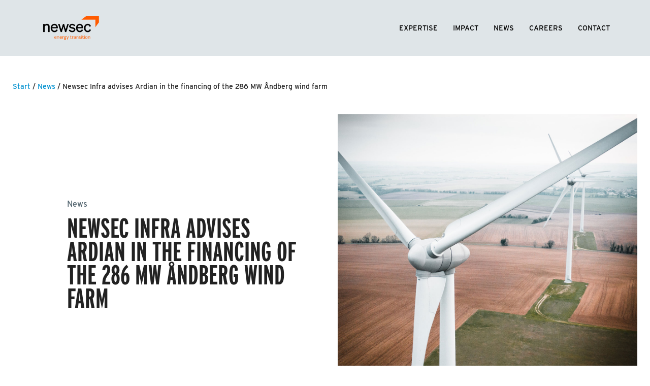

--- FILE ---
content_type: text/html; charset=UTF-8
request_url: https://www.newsecinfra.com/newsec-infra-advises-ardian-in-the-financing-of-the-286-mw-andberg-wind-farm
body_size: 7195
content:
<!DOCTYPE html>
<html lang="en-US">
<head>
<meta charset="UTF-8" />
<meta http-equiv="X-UA-Compatible" content="IE=edge">
<meta name="viewport" content="width=device-width">
<link rel="apple-touch-icon" sizes="180x180" href="https://www.newsec-ets.com/wp-content/themes/infra/assets/img/favicons/apple-touch-icon.png">
<link rel="icon" type="image/png" sizes="32x32" href="https://www.newsec-ets.com/wp-content/themes/infra/assets/img/favicons/favicon-32x32.png">
<link rel="icon" type="image/png" sizes="16x16" href="https://www.newsec-ets.com/wp-content/themes/infra/assets/img/favicons/favicon-16x16.png">
<link rel="manifest" href="https://www.newsec-ets.com/wp-content/themes/infra/assets/img/favicons/site.webmanifest">
<link rel="mask-icon" href="https://www.newsec-ets.com/wp-content/themes/infra/assets/img/favicons/safari-pinned-tab.svg" color="#5bbad5">
<link rel="shortcut icon" href="https://www.newsec-ets.com/wp-content/themes/infra/assets/img/favicons/favicon.ico">
<meta name="msapplication-TileColor" content="#da532c">
<meta name="msapplication-config" content="https://www.newsec-ets.com/wp-content/themes/infra/favicons/browserconfig.xml">
<meta name="theme-color" content="#ffffff">
<!-- Google Tag Manager -->
<script>(function(w,d,s,l,i){w[l]=w[l]||[];w[l].push({'gtm.start':
new Date().getTime(),event:'gtm.js'});var f=d.getElementsByTagName(s)[0],
j=d.createElement(s),dl=l!='dataLayer'?'&l='+l:'';j.async=true;j.src=
'https://www.googletagmanager.com/gtm.js?id='+i+dl;f.parentNode.insertBefore(j,f);
})(window,document,'script','dataLayer','GTM-59WCRJG');</script>
<!-- End Google Tag Manager --><!--[if lt IE 9]>
	<script src="//cdnjs.cloudflare.com/ajax/libs/html5shiv/3.7.3/html5shiv.min.js"></script>
	<script src="//cdnjs.cloudflare.com/ajax/libs/respond.js/1.4.2/respond.min.js"></script>
<![endif]-->
<script type="text/javascript" data-cookieconsent="ignore">
	window.dataLayer = window.dataLayer || [];

	function gtag() {
		dataLayer.
		push(arguments);
	}

	gtag("consent", "default", {
		ad_user_data: "denied",
		ad_personalization: "denied",
		ad_storage: "denied",
		analytics_storage: "denied",
		functionality_storage: "denied",
		personalization_storage: "denied",
		security_storage: "granted",
		wait_for_update: 500,
	});
	gtag("set", "ads_data_redaction", true);
	</script>
<script type="text/javascript"
		id="Cookiebot"
		src="https://consent.cookiebot.com/uc.js"
		data-implementation="wp"
		data-cbid="cfbd02cf-8c3e-4b74-8126-629040fd64e7"
							data-blockingmode="auto"
	></script>
<meta name='robots' content='index, follow, max-image-preview:large, max-snippet:-1, max-video-preview:-1' />
	<style>img:is([sizes="auto" i], [sizes^="auto," i]) { contain-intrinsic-size: 3000px 1500px }</style>
	
	<!-- This site is optimized with the Yoast SEO plugin v24.9 - https://yoast.com/wordpress/plugins/seo/ -->
	<title>Newsec Infra advises Ardian in the financing of the 286 MW Åndberg wind farm - Newsec Energy Transition</title>
	<link rel="canonical" href="https://www.newsec-ets.com/newsec-infra-advises-ardian-in-the-financing-of-the-286-mw-andberg-wind-farm" />
	<meta property="og:locale" content="en_US" />
	<meta property="og:type" content="article" />
	<meta property="og:title" content="Newsec Infra advises Ardian in the financing of the 286 MW Åndberg wind farm - Newsec Energy Transition" />
	<meta property="og:description" content="Newsec Infra acted as sole Financial Advisor to Ardian Infrastructure in securing a 20-year financing for its 286 MW Åndberg wind farm located in the..." />
	<meta property="og:url" content="https://www.newsec-ets.com/newsec-infra-advises-ardian-in-the-financing-of-the-286-mw-andberg-wind-farm" />
	<meta property="og:site_name" content="Newsec Energy Transition" />
	<meta property="article:published_time" content="2020-07-13T15:09:57+00:00" />
	<meta property="article:modified_time" content="2022-11-10T08:46:52+00:00" />
	<meta property="og:image" content="https://wwwnewsecinfraco.cdn.triggerfish.cloud/uploads/2019/11/fontavis-wind-farm-sweden.jpg" />
	<meta property="og:image:width" content="1302" />
	<meta property="og:image:height" content="1600" />
	<meta property="og:image:type" content="image/jpeg" />
	<meta name="author" content="Sandra Lundqvist" />
	<meta name="twitter:card" content="summary_large_image" />
	<meta name="twitter:label1" content="Written by" />
	<meta name="twitter:data1" content="Sandra Lundqvist" />
	<meta name="twitter:label2" content="Est. reading time" />
	<meta name="twitter:data2" content="1 minute" />
	<script type="application/ld+json" class="yoast-schema-graph">{"@context":"https://schema.org","@graph":[{"@type":"WebPage","@id":"https://www.newsec-ets.com/newsec-infra-advises-ardian-in-the-financing-of-the-286-mw-andberg-wind-farm","url":"https://www.newsec-ets.com/newsec-infra-advises-ardian-in-the-financing-of-the-286-mw-andberg-wind-farm","name":"Newsec Infra advises Ardian in the financing of the 286 MW Åndberg wind farm - Newsec Energy Transition","isPartOf":{"@id":"https://www.newsec-ets.com/#website"},"primaryImageOfPage":{"@id":"https://www.newsec-ets.com/newsec-infra-advises-ardian-in-the-financing-of-the-286-mw-andberg-wind-farm#primaryimage"},"image":{"@id":"https://www.newsec-ets.com/newsec-infra-advises-ardian-in-the-financing-of-the-286-mw-andberg-wind-farm#primaryimage"},"thumbnailUrl":"https://wwwnewsecinfraco.cdn.triggerfish.cloud/uploads/2019/11/fontavis-wind-farm-sweden.jpg","datePublished":"2020-07-13T15:09:57+00:00","dateModified":"2022-11-10T08:46:52+00:00","author":{"@id":"https://www.newsec-ets.com/#/schema/person/c4bcc6249641cd32dcae23efed4d059c"},"breadcrumb":{"@id":"https://www.newsec-ets.com/newsec-infra-advises-ardian-in-the-financing-of-the-286-mw-andberg-wind-farm#breadcrumb"},"inLanguage":"en-US","potentialAction":[{"@type":"ReadAction","target":["https://www.newsec-ets.com/newsec-infra-advises-ardian-in-the-financing-of-the-286-mw-andberg-wind-farm"]}]},{"@type":"ImageObject","inLanguage":"en-US","@id":"https://www.newsec-ets.com/newsec-infra-advises-ardian-in-the-financing-of-the-286-mw-andberg-wind-farm#primaryimage","url":"https://wwwnewsecinfraco.cdn.triggerfish.cloud/uploads/2019/11/fontavis-wind-farm-sweden.jpg","contentUrl":"https://wwwnewsecinfraco.cdn.triggerfish.cloud/uploads/2019/11/fontavis-wind-farm-sweden.jpg","width":1302,"height":1600},{"@type":"BreadcrumbList","@id":"https://www.newsec-ets.com/newsec-infra-advises-ardian-in-the-financing-of-the-286-mw-andberg-wind-farm#breadcrumb","itemListElement":[{"@type":"ListItem","position":1,"name":"Start","item":"https://www.newsec-ets.com/"},{"@type":"ListItem","position":2,"name":"News","item":"https://www.newsec-ets.com/news"},{"@type":"ListItem","position":3,"name":"Newsec Infra advises Ardian in the financing of the 286 MW Åndberg wind farm"}]},{"@type":"WebSite","@id":"https://www.newsec-ets.com/#website","url":"https://www.newsec-ets.com/","name":"Newsec Energy Transition","description":"","potentialAction":[{"@type":"SearchAction","target":{"@type":"EntryPoint","urlTemplate":"https://www.newsec-ets.com/?s={search_term_string}"},"query-input":{"@type":"PropertyValueSpecification","valueRequired":true,"valueName":"search_term_string"}}],"inLanguage":"en-US"},{"@type":"Person","@id":"https://www.newsec-ets.com/#/schema/person/c4bcc6249641cd32dcae23efed4d059c","name":"Sandra Lundqvist","url":"https://www.newsec-ets.com/author/sandra-lundqvist"}]}</script>
	<!-- / Yoast SEO plugin. -->


<link rel='dns-prefetch' href='//wwwnewsecinfraco.cdn.triggerfish.cloud' />
<link rel='stylesheet' id='wp-block-library-css' href='//www.newsec-ets.com/wp-includes/css/dist/block-library/style.min.css?ver=6.8' type='text/css' media='all' />
<style id='classic-theme-styles-inline-css' type='text/css'>
/*! This file is auto-generated */
.wp-block-button__link{color:#fff;background-color:#32373c;border-radius:9999px;box-shadow:none;text-decoration:none;padding:calc(.667em + 2px) calc(1.333em + 2px);font-size:1.125em}.wp-block-file__button{background:#32373c;color:#fff;text-decoration:none}
</style>
<style id='global-styles-inline-css' type='text/css'>
:root{--wp--preset--aspect-ratio--square: 1;--wp--preset--aspect-ratio--4-3: 4/3;--wp--preset--aspect-ratio--3-4: 3/4;--wp--preset--aspect-ratio--3-2: 3/2;--wp--preset--aspect-ratio--2-3: 2/3;--wp--preset--aspect-ratio--16-9: 16/9;--wp--preset--aspect-ratio--9-16: 9/16;--wp--preset--color--black: #000000;--wp--preset--color--cyan-bluish-gray: #abb8c3;--wp--preset--color--white: #ffffff;--wp--preset--color--pale-pink: #f78da7;--wp--preset--color--vivid-red: #cf2e2e;--wp--preset--color--luminous-vivid-orange: #ff6900;--wp--preset--color--luminous-vivid-amber: #fcb900;--wp--preset--color--light-green-cyan: #7bdcb5;--wp--preset--color--vivid-green-cyan: #00d084;--wp--preset--color--pale-cyan-blue: #8ed1fc;--wp--preset--color--vivid-cyan-blue: #0693e3;--wp--preset--color--vivid-purple: #9b51e0;--wp--preset--gradient--vivid-cyan-blue-to-vivid-purple: linear-gradient(135deg,rgba(6,147,227,1) 0%,rgb(155,81,224) 100%);--wp--preset--gradient--light-green-cyan-to-vivid-green-cyan: linear-gradient(135deg,rgb(122,220,180) 0%,rgb(0,208,130) 100%);--wp--preset--gradient--luminous-vivid-amber-to-luminous-vivid-orange: linear-gradient(135deg,rgba(252,185,0,1) 0%,rgba(255,105,0,1) 100%);--wp--preset--gradient--luminous-vivid-orange-to-vivid-red: linear-gradient(135deg,rgba(255,105,0,1) 0%,rgb(207,46,46) 100%);--wp--preset--gradient--very-light-gray-to-cyan-bluish-gray: linear-gradient(135deg,rgb(238,238,238) 0%,rgb(169,184,195) 100%);--wp--preset--gradient--cool-to-warm-spectrum: linear-gradient(135deg,rgb(74,234,220) 0%,rgb(151,120,209) 20%,rgb(207,42,186) 40%,rgb(238,44,130) 60%,rgb(251,105,98) 80%,rgb(254,248,76) 100%);--wp--preset--gradient--blush-light-purple: linear-gradient(135deg,rgb(255,206,236) 0%,rgb(152,150,240) 100%);--wp--preset--gradient--blush-bordeaux: linear-gradient(135deg,rgb(254,205,165) 0%,rgb(254,45,45) 50%,rgb(107,0,62) 100%);--wp--preset--gradient--luminous-dusk: linear-gradient(135deg,rgb(255,203,112) 0%,rgb(199,81,192) 50%,rgb(65,88,208) 100%);--wp--preset--gradient--pale-ocean: linear-gradient(135deg,rgb(255,245,203) 0%,rgb(182,227,212) 50%,rgb(51,167,181) 100%);--wp--preset--gradient--electric-grass: linear-gradient(135deg,rgb(202,248,128) 0%,rgb(113,206,126) 100%);--wp--preset--gradient--midnight: linear-gradient(135deg,rgb(2,3,129) 0%,rgb(40,116,252) 100%);--wp--preset--font-size--small: 13px;--wp--preset--font-size--medium: 20px;--wp--preset--font-size--large: 36px;--wp--preset--font-size--x-large: 42px;--wp--preset--spacing--20: 0.44rem;--wp--preset--spacing--30: 0.67rem;--wp--preset--spacing--40: 1rem;--wp--preset--spacing--50: 1.5rem;--wp--preset--spacing--60: 2.25rem;--wp--preset--spacing--70: 3.38rem;--wp--preset--spacing--80: 5.06rem;--wp--preset--shadow--natural: 6px 6px 9px rgba(0, 0, 0, 0.2);--wp--preset--shadow--deep: 12px 12px 50px rgba(0, 0, 0, 0.4);--wp--preset--shadow--sharp: 6px 6px 0px rgba(0, 0, 0, 0.2);--wp--preset--shadow--outlined: 6px 6px 0px -3px rgba(255, 255, 255, 1), 6px 6px rgba(0, 0, 0, 1);--wp--preset--shadow--crisp: 6px 6px 0px rgba(0, 0, 0, 1);}:where(.is-layout-flex){gap: 0.5em;}:where(.is-layout-grid){gap: 0.5em;}body .is-layout-flex{display: flex;}.is-layout-flex{flex-wrap: wrap;align-items: center;}.is-layout-flex > :is(*, div){margin: 0;}body .is-layout-grid{display: grid;}.is-layout-grid > :is(*, div){margin: 0;}:where(.wp-block-columns.is-layout-flex){gap: 2em;}:where(.wp-block-columns.is-layout-grid){gap: 2em;}:where(.wp-block-post-template.is-layout-flex){gap: 1.25em;}:where(.wp-block-post-template.is-layout-grid){gap: 1.25em;}.has-black-color{color: var(--wp--preset--color--black) !important;}.has-cyan-bluish-gray-color{color: var(--wp--preset--color--cyan-bluish-gray) !important;}.has-white-color{color: var(--wp--preset--color--white) !important;}.has-pale-pink-color{color: var(--wp--preset--color--pale-pink) !important;}.has-vivid-red-color{color: var(--wp--preset--color--vivid-red) !important;}.has-luminous-vivid-orange-color{color: var(--wp--preset--color--luminous-vivid-orange) !important;}.has-luminous-vivid-amber-color{color: var(--wp--preset--color--luminous-vivid-amber) !important;}.has-light-green-cyan-color{color: var(--wp--preset--color--light-green-cyan) !important;}.has-vivid-green-cyan-color{color: var(--wp--preset--color--vivid-green-cyan) !important;}.has-pale-cyan-blue-color{color: var(--wp--preset--color--pale-cyan-blue) !important;}.has-vivid-cyan-blue-color{color: var(--wp--preset--color--vivid-cyan-blue) !important;}.has-vivid-purple-color{color: var(--wp--preset--color--vivid-purple) !important;}.has-black-background-color{background-color: var(--wp--preset--color--black) !important;}.has-cyan-bluish-gray-background-color{background-color: var(--wp--preset--color--cyan-bluish-gray) !important;}.has-white-background-color{background-color: var(--wp--preset--color--white) !important;}.has-pale-pink-background-color{background-color: var(--wp--preset--color--pale-pink) !important;}.has-vivid-red-background-color{background-color: var(--wp--preset--color--vivid-red) !important;}.has-luminous-vivid-orange-background-color{background-color: var(--wp--preset--color--luminous-vivid-orange) !important;}.has-luminous-vivid-amber-background-color{background-color: var(--wp--preset--color--luminous-vivid-amber) !important;}.has-light-green-cyan-background-color{background-color: var(--wp--preset--color--light-green-cyan) !important;}.has-vivid-green-cyan-background-color{background-color: var(--wp--preset--color--vivid-green-cyan) !important;}.has-pale-cyan-blue-background-color{background-color: var(--wp--preset--color--pale-cyan-blue) !important;}.has-vivid-cyan-blue-background-color{background-color: var(--wp--preset--color--vivid-cyan-blue) !important;}.has-vivid-purple-background-color{background-color: var(--wp--preset--color--vivid-purple) !important;}.has-black-border-color{border-color: var(--wp--preset--color--black) !important;}.has-cyan-bluish-gray-border-color{border-color: var(--wp--preset--color--cyan-bluish-gray) !important;}.has-white-border-color{border-color: var(--wp--preset--color--white) !important;}.has-pale-pink-border-color{border-color: var(--wp--preset--color--pale-pink) !important;}.has-vivid-red-border-color{border-color: var(--wp--preset--color--vivid-red) !important;}.has-luminous-vivid-orange-border-color{border-color: var(--wp--preset--color--luminous-vivid-orange) !important;}.has-luminous-vivid-amber-border-color{border-color: var(--wp--preset--color--luminous-vivid-amber) !important;}.has-light-green-cyan-border-color{border-color: var(--wp--preset--color--light-green-cyan) !important;}.has-vivid-green-cyan-border-color{border-color: var(--wp--preset--color--vivid-green-cyan) !important;}.has-pale-cyan-blue-border-color{border-color: var(--wp--preset--color--pale-cyan-blue) !important;}.has-vivid-cyan-blue-border-color{border-color: var(--wp--preset--color--vivid-cyan-blue) !important;}.has-vivid-purple-border-color{border-color: var(--wp--preset--color--vivid-purple) !important;}.has-vivid-cyan-blue-to-vivid-purple-gradient-background{background: var(--wp--preset--gradient--vivid-cyan-blue-to-vivid-purple) !important;}.has-light-green-cyan-to-vivid-green-cyan-gradient-background{background: var(--wp--preset--gradient--light-green-cyan-to-vivid-green-cyan) !important;}.has-luminous-vivid-amber-to-luminous-vivid-orange-gradient-background{background: var(--wp--preset--gradient--luminous-vivid-amber-to-luminous-vivid-orange) !important;}.has-luminous-vivid-orange-to-vivid-red-gradient-background{background: var(--wp--preset--gradient--luminous-vivid-orange-to-vivid-red) !important;}.has-very-light-gray-to-cyan-bluish-gray-gradient-background{background: var(--wp--preset--gradient--very-light-gray-to-cyan-bluish-gray) !important;}.has-cool-to-warm-spectrum-gradient-background{background: var(--wp--preset--gradient--cool-to-warm-spectrum) !important;}.has-blush-light-purple-gradient-background{background: var(--wp--preset--gradient--blush-light-purple) !important;}.has-blush-bordeaux-gradient-background{background: var(--wp--preset--gradient--blush-bordeaux) !important;}.has-luminous-dusk-gradient-background{background: var(--wp--preset--gradient--luminous-dusk) !important;}.has-pale-ocean-gradient-background{background: var(--wp--preset--gradient--pale-ocean) !important;}.has-electric-grass-gradient-background{background: var(--wp--preset--gradient--electric-grass) !important;}.has-midnight-gradient-background{background: var(--wp--preset--gradient--midnight) !important;}.has-small-font-size{font-size: var(--wp--preset--font-size--small) !important;}.has-medium-font-size{font-size: var(--wp--preset--font-size--medium) !important;}.has-large-font-size{font-size: var(--wp--preset--font-size--large) !important;}.has-x-large-font-size{font-size: var(--wp--preset--font-size--x-large) !important;}
:where(.wp-block-post-template.is-layout-flex){gap: 1.25em;}:where(.wp-block-post-template.is-layout-grid){gap: 1.25em;}
:where(.wp-block-columns.is-layout-flex){gap: 2em;}:where(.wp-block-columns.is-layout-grid){gap: 2em;}
:root :where(.wp-block-pullquote){font-size: 1.5em;line-height: 1.6;}
</style>
<link rel='stylesheet' id='style-css' href='//www.newsec-ets.com/wp-content/themes/infra/assets/dist/style.min.css?ver=1.4.5' type='text/css' media='all' />
<link rel="EditURI" type="application/rsd+xml" title="RSD" href="https://www.newsec-ets.com/xmlrpc.php?rsd" />

<link rel='shortlink' href='https://www.newsec-ets.com/?p=2698' />
<link rel="alternate" title="oEmbed (JSON)" type="application/json+oembed" href="https://www.newsec-ets.com/wp-json/oembed/1.0/embed?url=https%3A%2F%2Fwww.newsec-ets.com%2Fnewsec-infra-advises-ardian-in-the-financing-of-the-286-mw-andberg-wind-farm" />
<link rel="alternate" title="oEmbed (XML)" type="text/xml+oembed" href="https://www.newsec-ets.com/wp-json/oembed/1.0/embed?url=https%3A%2F%2Fwww.newsec-ets.com%2Fnewsec-infra-advises-ardian-in-the-financing-of-the-286-mw-andberg-wind-farm&#038;format=xml" />
	<style>
		body {
			/*opacity: 0;*/
			background-color: #fff;
		}
	</style>
	
</head>
<body class="wp-singular post-template-default single single-post postid-2698 single-format-standard wp-theme-infra">
<!-- Google Tag Manager (noscript) -->
<noscript><iframe src="https://www.googletagmanager.com/ns.html?id=GTM-59WCRJG"
height="0" width="0" style="display:none;visibility:hidden"></iframe></noscript>
<!-- End Google Tag Manager (noscript) -->	<header class="site-header">
	<div class="container">
		<div class="row">
			<div class="col-12">
				<div class="site-header__wrapper d-flex d-flex align-items-center justify-content-between">
					<a class="site-header__logo" href="https://www.newsec-ets.com/" title="Newsec Energy Transition" rel="home">
						<img src="https://www.newsec-ets.com/wp-content/themes/infra/assets/img/newsec-logo.png" alt="Newsec Energy Transition">
					</a>

											<div class=" js-menu-toggle  d-lg-none">
						<i class="icon-burgermenu"></i>
					</div>

					<div id="off-canvas-menu" class="off-canvas-menu">
	<div class="off-canvas-menu__inner">
		<div class="off-canvas-menu__close d-flex justify-content-end align-items-center">
			<a href="#" class="close-menu js-close-menu d-flex justify-content-center align-items-center">
				<i class="icon-close-burgermenu"></i>
			</a>
		</div>

		<nav class="nav d-lg-flex align-items-center justify-content-end"><ul id="menu-main-navigation" class="nav__list"><li class=" menu-item menu-item-type-post_type menu-item-object-page"><a href="https://www.newsec-ets.com/expertise">Expertise</a></li>
<li class=" menu-item menu-item-type-custom menu-item-object-custom"><a href="/impact">Impact</a></li>
<li class=" menu-item menu-item-type-post_type menu-item-object-page current_page_parent"><a href="https://www.newsec-ets.com/news">News</a></li>
<li class=" menu-item menu-item-type-post_type menu-item-object-page"><a href="https://www.newsec-ets.com/careers">Careers</a></li>
<li class=" menu-item menu-item-type-post_type menu-item-object-page"><a href="https://www.newsec-ets.com/contact">Contact</a></li>
</ul></nav>
		<div class="off-canvas-menu__footer d-lg-none">
											<ul class="off-canvas-menu__footer-nav nav__list">
																							
									<li>
										<a href="mailto:info@newsec-ets.com" target="_self"> info@newsec-ets.com </a>										</li>
																	
									<li>
										<a href="https://wwwnewsecinfraco.cdn.triggerfish.cloud/uploads/2024/09/newsec-group-personal-data-policy.pdf" target="_blank"> General personal data policy </a>										</li>
																	
									<li>
										<a href="https://wwwnewsecinfraco.cdn.triggerfish.cloud/uploads/2024/09/your-rights-20240906.pdf" target="_blank"> Your rights </a>										</li>
																	
									<li>
										<a href="https://www.newsec-ets.com/cookie-declaration" target="_self"> Cookie Policy </a>										</li>
																					
			
										<li><p class="p1"><span class="s1">© Newsec Energy Transition 2024</span></p>
</li>				
			
														<li>
						<a href="https://www.linkedin.com/company/newsec-infra/" target="_blank" class="off-canvas-menu__social"><i class="icon-linkedin"></i></a>						</li>
											</ul>
		</div>
	</div>
</div>

				</div>
			</div>
		</div>
	</div>
</header>

	<div class="container breadcrumbs">
		<div class="row">
			<div class="col-12">
				<p id="breadcrumbs"><span><span><a href="https://www.newsec-ets.com/">Start</a></span> / <span><a href="https://www.newsec-ets.com/news">News</a></span> / <span class="breadcrumb_last" aria-current="page">Newsec Infra advises Ardian in the financing of the 286 MW Åndberg wind farm</span></span></p>			</div>
		</div>
	</div>

<article class="post container">
	<div class="row">
		<div class="col-12 block__first">
			<div class="row">
				<div class="col-12 col-md-5 offset-md-1 d-flex justify-content-center flex-column">
					<div class="entry-content m--first">
						<p class="m--subtle">News</p>						<h1>Newsec Infra advises Ardian in the financing of the 286 MW Åndberg wind farm</h1>					</div>
				</div>

				<div class="col-12 col-md-6">
					<div class="">
													<figure class="figure block__figure">
							<img width="1302" height="1600" src="https://wwwnewsecinfraco.cdn.triggerfish.cloud/uploads/2019/11/fontavis-wind-farm-sweden.jpg" class="img-responsive portrait" alt="" title="" decoding="async" fetchpriority="high" srcset="https://wwwnewsecinfraco.cdn.triggerfish.cloud/uploads/2019/11/fontavis-wind-farm-sweden.jpg 1302w, https://wwwnewsecinfraco.cdn.triggerfish.cloud/uploads/2019/11/fontavis-wind-farm-sweden-244x300.jpg 244w, https://wwwnewsecinfraco.cdn.triggerfish.cloud/uploads/2019/11/fontavis-wind-farm-sweden-768x944.jpg 768w, https://wwwnewsecinfraco.cdn.triggerfish.cloud/uploads/2019/11/fontavis-wind-farm-sweden-833x1024.jpg 833w, https://wwwnewsecinfraco.cdn.triggerfish.cloud/uploads/2019/11/fontavis-wind-farm-sweden-73x90.jpg 73w" sizes="(max-width: 1302px) 100vw, 1302px" />
							</figure>
											</div>
				</div>
			</div>
		</div>
	</div>

	<div class="row d-flex">
		<div class="col-12 col-md-8 offset-md-2 col-lg-6 offset-lg-3">
			<div class="entry-content post__content">
				<p>Newsec Infra acted as sole Financial Advisor to Ardian Infrastructure in securing a 20-year financing for its 286 MW Åndberg wind farm located in the municipality of Härjedalen in the north of Sweden. The financing is provided by KfW IPEX-Bank, which is the part of KfW Group responsible for project and export finance.</p>
<p>The long-term financing was secured on the back of a 10-year power purchase agreement (PPA), signed in October 2019 with Skellefteå Kraft, one of Sweden&#8217;s largest energy producers.</p>
<p>Ardian Infrastructure acquired the Åndberg wind farm from OX2 in February 2019 as part of its Nordic sustainable energy investment platform, eNordic. Following its completion in 2021, Åndberg will each year provide clean electricity in excess of 800 GWh, making it one of the largest wind farms in Sweden.</p>
<p>Omid Ashrafi, Managing Partner at Newsec Infra says:</p>
<p>&#8220;It has been a pleasure supporting the Ardian and eNordic teams during the whole journey from acquisition, to offtake structuring and now reaching financial close, in a debt process where we implemented an innovative structure with low level of contracted revenues while maximizing the debt tenor and optimizing the debt terms&#8221;</p>
<h5>Further information</h5>
<p><strong>Omid Ashrafi</strong><br />
Managing Partner, Newsec Infra<br />
omid.ashrafi@newsec.com<br />
+46 70 844 30 62</p>
			</div>
		</div>

		<div class="col-12 col-md-2 col-lg-1 offset-lg-1">
			<div class="entry-content">
				<p class="mb-0 m--detail">Share</p>
				<ul class="list-share-links">
	<li>
		<a
			class="share-btn share-btn-fb"
			href="https://www.facebook.com/sharer.php?u=https://www.newsec-ets.com/newsec-infra-advises-ardian-in-the-financing-of-the-286-mw-andberg-wind-farm"
			title="Newsec Infra advises Ardian in the financing of the 286 MW Åndberg wind farm - Newsec Energy Transition"
			target="_blank"
			rel="noopener noreferrer"
		>
			<i class="icon-facebook-official"></i>
		</a>
	</li>
	<li>
		<a
			class="share-btn share-btn-twitter"
			href="https://twitter.com/intent/tweet?text=Newsec Infra advises Ardian in the financing of the 286 MW Åndberg wind farm - Newsec Energy Transition&url=https%3A%2F%2Fwww.newsec-ets.com%2Fnewsec-infra-advises-ardian-in-the-financing-of-the-286-mw-andberg-wind-farm"
			title="Newsec Infra advises Ardian in the financing of the 286 MW Åndberg wind farm - Newsec Energy Transition"
			target="_blank"
			rel="noopener noreferrer"
		>
			<i class="icon-twitter"></i>
		</a>
	</li>
	<li>
		<a
			class="share-btn share-btn-linkedin"
			href="https://www.linkedin.com/shareArticle?mini=true&url=https://www.newsec-ets.com/newsec-infra-advises-ardian-in-the-financing-of-the-286-mw-andberg-wind-farm"
			title="Newsec Infra advises Ardian in the financing of the 286 MW Åndberg wind farm - Newsec Energy Transition"
			target="_blank"
			rel="noopener noreferrer"
		>
			<i class="icon-linkedin-squared"></i>
		</a>
	</li>
</ul>
			</div>
		</div>

	</div>


<div class="row">
	<div class="col-lg-6 offset-lg-3">
		<a href="https://www.newsec-ets.com/news" class="btn m--wide-link text-center" >Back to archive</a>
	</div>
</div>

</article>
<section class="component post-list m-auto m--slider">
	<div class="container post-list__content">
		<div class="row">
			<div class="col col-md-8">
				<h2 class="h1">More articles</h2>
			</div>
		</div>
	</div>
	
	<div class="container d-flex justify-content-center post-slider__bg">
		<div class="row d-flex w-100 h-100">
			<div class="col-12 h-100">

			</div>
		</div>
	</div>


<div class="post-slider">
		<div class="post-slider__button m--next">
			<i class="icon-arrow-right"></i>
		</div>
		<div class="post-slider__button m--prev">
			<i class="icon-arrow-right"></i>
		</div>
	<!-- <div class="post-slider__nav"> -->

	<!-- </div> -->

	<div class="container-fluid post-slider__container">
		<div class="swiper-container post-slider__swiper">
			<div class="swiper-wrapper">

				
					<div class="swiper-slide ">
						<div class="justify-content-center align-items-center ">
							<figure class="figure post-slider__figure">
								<img width="1024" height="381" src="https://wwwnewsecinfraco.cdn.triggerfish.cloud/uploads/2024/12/265-mw-lynx-wind-farm-1024x381.jpg" class="post-slider__image landscape" alt="" title="265 MW Lynx wind farm" decoding="async" srcset="https://wwwnewsecinfraco.cdn.triggerfish.cloud/uploads/2024/12/265-mw-lynx-wind-farm-1024x381.jpg 1024w, https://wwwnewsecinfraco.cdn.triggerfish.cloud/uploads/2024/12/265-mw-lynx-wind-farm-300x112.jpg 300w, https://wwwnewsecinfraco.cdn.triggerfish.cloud/uploads/2024/12/265-mw-lynx-wind-farm-768x286.jpg 768w, https://wwwnewsecinfraco.cdn.triggerfish.cloud/uploads/2024/12/265-mw-lynx-wind-farm-1536x572.jpg 1536w, https://wwwnewsecinfraco.cdn.triggerfish.cloud/uploads/2024/12/265-mw-lynx-wind-farm-160x60.jpg 160w, https://wwwnewsecinfraco.cdn.triggerfish.cloud/uploads/2024/12/265-mw-lynx-wind-farm.jpg 1600w" sizes="(max-width: 1024px) 100vw, 1024px" />							<p class="m--subtle">News</p>							</figure>

							<div class="entry-content">
								<h2 class="h5 m--light">Newsec Energy Transition advises Prime Capital AG on a minority stake sale in the 265 MW Lynx wind farm and grid portfolio in Sweden</h2>								<a
									href="https://www.newsec-ets.com/newsec-energy-transition-advises-prime-capital-ag-on-a-minority-stake-sale-in-the-265-mw-lynx-wind-farm-and-grid-portfolio-in-sweden"
									class="m--arrow"
									alt="">
										Read more								</a>
							</div>
						</div>
					</div>
				
					<div class="swiper-slide ">
						<div class="justify-content-center align-items-center ">
							<figure class="figure post-slider__figure">
								<img width="1024" height="768" src="https://wwwnewsecinfraco.cdn.triggerfish.cloud/uploads/2024/11/img_20220427_095825-1024x768.jpg" class="post-slider__image landscape" alt="" title="IMG_20220427_095825" decoding="async" srcset="https://wwwnewsecinfraco.cdn.triggerfish.cloud/uploads/2024/11/img_20220427_095825-1024x768.jpg 1024w, https://wwwnewsecinfraco.cdn.triggerfish.cloud/uploads/2024/11/img_20220427_095825-300x225.jpg 300w, https://wwwnewsecinfraco.cdn.triggerfish.cloud/uploads/2024/11/img_20220427_095825-768x576.jpg 768w, https://wwwnewsecinfraco.cdn.triggerfish.cloud/uploads/2024/11/img_20220427_095825-1536x1152.jpg 1536w, https://wwwnewsecinfraco.cdn.triggerfish.cloud/uploads/2024/11/img_20220427_095825-120x90.jpg 120w, https://wwwnewsecinfraco.cdn.triggerfish.cloud/uploads/2024/11/img_20220427_095825.jpg 1600w" sizes="(max-width: 1024px) 100vw, 1024px" />							<p class="m--subtle">News</p>							</figure>

							<div class="entry-content">
								<h2 class="h5 m--light">Newsec Energy Transition advises Greencoat Renewables PLC on its divestment of 43.2 MW wind farm to Aneo</h2>								<a
									href="https://www.newsec-ets.com/newsec-energy-transition-advises-greencoat-renewables-plc-on-its-divestment-of-43-2-mw-wind-farm-to-aneo"
									class="m--arrow"
									alt="">
										Read more								</a>
							</div>
						</div>
					</div>
				
					<div class="swiper-slide ">
						<div class="justify-content-center align-items-center ">
							<figure class="figure post-slider__figure">
								<img width="1024" height="819" src="https://wwwnewsecinfraco.cdn.triggerfish.cloud/uploads/2024/07/20220915_142330-1024x819.jpg" class="post-slider__image landscape" alt="" title="20220915_142330" decoding="async" loading="lazy" srcset="https://wwwnewsecinfraco.cdn.triggerfish.cloud/uploads/2024/07/20220915_142330-1024x819.jpg 1024w, https://wwwnewsecinfraco.cdn.triggerfish.cloud/uploads/2024/07/20220915_142330-300x240.jpg 300w, https://wwwnewsecinfraco.cdn.triggerfish.cloud/uploads/2024/07/20220915_142330-768x614.jpg 768w, https://wwwnewsecinfraco.cdn.triggerfish.cloud/uploads/2024/07/20220915_142330-1536x1229.jpg 1536w, https://wwwnewsecinfraco.cdn.triggerfish.cloud/uploads/2024/07/20220915_142330-113x90.jpg 113w, https://wwwnewsecinfraco.cdn.triggerfish.cloud/uploads/2024/07/20220915_142330.jpg 1600w" sizes="auto, (max-width: 1024px) 100vw, 1024px" />							<p class="m--subtle">News</p>							</figure>

							<div class="entry-content">
								<h2 class="h5 m--light">Completion of ORIT’s sale of 48 MW operating wind farm in Sweden with DWS Infrastruktur Europa</h2>								<a
									href="https://www.newsec-ets.com/completion-of-orits-sale-of-48-mw-operating-wind-farm-in-sweden-with-dws-infrastruktur-europa"
									class="m--arrow"
									alt="">
										Read more								</a>
							</div>
						</div>
					</div>
				
					<div class="swiper-slide ">
						<div class="justify-content-center align-items-center ">
							<figure class="figure post-slider__figure">
								<img width="1024" height="683" src="https://wwwnewsecinfraco.cdn.triggerfish.cloud/uploads/2024/08/19_arise_ranasjo-1024x683.jpg" class="post-slider__image landscape" alt="" title="19_ARISE_RANASJO" decoding="async" loading="lazy" srcset="https://wwwnewsecinfraco.cdn.triggerfish.cloud/uploads/2024/08/19_arise_ranasjo-1024x683.jpg 1024w, https://wwwnewsecinfraco.cdn.triggerfish.cloud/uploads/2024/08/19_arise_ranasjo-300x200.jpg 300w, https://wwwnewsecinfraco.cdn.triggerfish.cloud/uploads/2024/08/19_arise_ranasjo-768x512.jpg 768w, https://wwwnewsecinfraco.cdn.triggerfish.cloud/uploads/2024/08/19_arise_ranasjo-1536x1024.jpg 1536w, https://wwwnewsecinfraco.cdn.triggerfish.cloud/uploads/2024/08/19_arise_ranasjo-135x90.jpg 135w, https://wwwnewsecinfraco.cdn.triggerfish.cloud/uploads/2024/08/19_arise_ranasjo.jpg 1600w" sizes="auto, (max-width: 1024px) 100vw, 1024px" />							<p class="m--subtle">News</p>							</figure>

							<div class="entry-content">
								<h2 class="h5 m--light">Newsec Energy Transition advises IRCP on a minority stake sale in a 242 MW operating wind farm in Sweden</h2>								<a
									href="https://www.newsec-ets.com/newsec-energy-transition-advises-ircp-on-a-minority-stake-sale-in-a-242-mw-operating-wind-farm-in-sweden"
									class="m--arrow"
									alt="">
										Read more								</a>
							</div>
						</div>
					</div>
				
					<div class="swiper-slide ">
						<div class="justify-content-center align-items-center ">
							<figure class="figure post-slider__figure">
								<img width="1024" height="819" src="https://wwwnewsecinfraco.cdn.triggerfish.cloud/uploads/2024/07/20220915_142330-1024x819.jpg" class="post-slider__image landscape" alt="" title="20220915_142330" decoding="async" loading="lazy" srcset="https://wwwnewsecinfraco.cdn.triggerfish.cloud/uploads/2024/07/20220915_142330-1024x819.jpg 1024w, https://wwwnewsecinfraco.cdn.triggerfish.cloud/uploads/2024/07/20220915_142330-300x240.jpg 300w, https://wwwnewsecinfraco.cdn.triggerfish.cloud/uploads/2024/07/20220915_142330-768x614.jpg 768w, https://wwwnewsecinfraco.cdn.triggerfish.cloud/uploads/2024/07/20220915_142330-1536x1229.jpg 1536w, https://wwwnewsecinfraco.cdn.triggerfish.cloud/uploads/2024/07/20220915_142330-113x90.jpg 113w, https://wwwnewsecinfraco.cdn.triggerfish.cloud/uploads/2024/07/20220915_142330.jpg 1600w" sizes="auto, (max-width: 1024px) 100vw, 1024px" />							<p class="m--subtle">News</p>							</figure>

							<div class="entry-content">
								<h2 class="h5 m--light">Newsec Energy Transition advises ORIT on the sale of a 48 MW operating wind farm in Sweden</h2>								<a
									href="https://www.newsec-ets.com/newsec-energy-transition-advises-orit-on-the-sale-of-a-48-mw-operating-wind-farm-in-sweden"
									class="m--arrow"
									alt="">
										Read more								</a>
							</div>
						</div>
					</div>
				
			</div>
		</div>
	</div>

	</div>
</section>
	<div class="overlay"></div>
<footer class="footer">
	<div class="container">
		<div class="row justify-content-center d-md-flex">

												<div class="col-12 col-lg-9 d-lg-flex align-items-lg-center justify-content-lg-end order-lg-2">
													<ul class="footer__nav">

																							<li>
									<a href="mailto:info@newsec-ets.com" target="_self"> info@newsec-ets.com </a>									</li>
																							<li>
									<a href="https://wwwnewsecinfraco.cdn.triggerfish.cloud/uploads/2024/09/newsec-group-personal-data-policy.pdf" target="_blank"> General personal data policy </a>									</li>
																							<li>
									<a href="https://wwwnewsecinfraco.cdn.triggerfish.cloud/uploads/2024/09/your-rights-20240906.pdf" target="_blank"> Your rights </a>									</li>
																							<li>
									<a href="https://www.newsec-ets.com/cookie-declaration" target="_self"> Cookie Policy </a>									</li>
														</ul>
											</div>
							
							<div class="col-12  col-md col-lg-1 d-flex justify-content-center justify-content-md-end align-items-center order-md-2 order-lg-3">
													<a href="https://www.linkedin.com/company/newsec-infra/" target="_blank" class="footer__social"><i class="icon-linkedin"></i></a>										</div>
			
							<div class="col-12 col-md-6 col-lg-2 d-md-flex align-items-center order-md-1">
											<div class="footer__company">
							<p class="p1"><span class="s1">© Newsec Energy Transition 2024</span></p>
						</div>
									</div>
					</div>
	</div>
</footer>
<script type="speculationrules">
{"prefetch":[{"source":"document","where":{"and":[{"href_matches":"\/*"},{"not":{"href_matches":["\/wp-*.php","\/wp-admin\/*","\/uploads\/*","\/wp-content\/*","\/wp-content\/plugins\/*","\/wp-content\/themes\/infra\/*","\/*\\?(.+)"]}},{"not":{"selector_matches":"a[rel~=\"nofollow\"]"}},{"not":{"selector_matches":".no-prefetch, .no-prefetch a"}}]},"eagerness":"conservative"}]}
</script>
<script type="text/javascript" src="//www.newsec-ets.com/wp-content/themes/infra/assets/dist/jquery.min.js?ver=2.2.4" id="jquery-js"></script>
<script type="text/javascript" id="app-js-extra">
/* <![CDATA[ */
var theme = {"ajaxurl":"https:\/\/www.newsec-ets.com\/wp-json\/theme\/v1\/ajax","cookieMessageText":"We use cookies to ensure that we give you the best experience on our website.","cookieAcceptText":"I accept"};
/* ]]> */
</script>
<script type="text/javascript" src="//www.newsec-ets.com/wp-content/themes/infra/assets/dist/app.min.js?ver=1.9" id="app-js"></script>
</body>
</html>


--- FILE ---
content_type: application/x-javascript; charset=utf-8
request_url: https://consent.cookiebot.com/cfbd02cf-8c3e-4b74-8126-629040fd64e7/cc.js?renew=false&referer=www.newsecinfra.com&dnt=false&init=false
body_size: 214
content:
if(console){var cookiedomainwarning='Error: The domain WWW.NEWSECINFRA.COM is not authorized to show the cookie banner for domain group ID cfbd02cf-8c3e-4b74-8126-629040fd64e7. Please add it to the domain group in the Cookiebot Manager to authorize the domain.';if(typeof console.warn === 'function'){console.warn(cookiedomainwarning)}else{console.log(cookiedomainwarning)}};